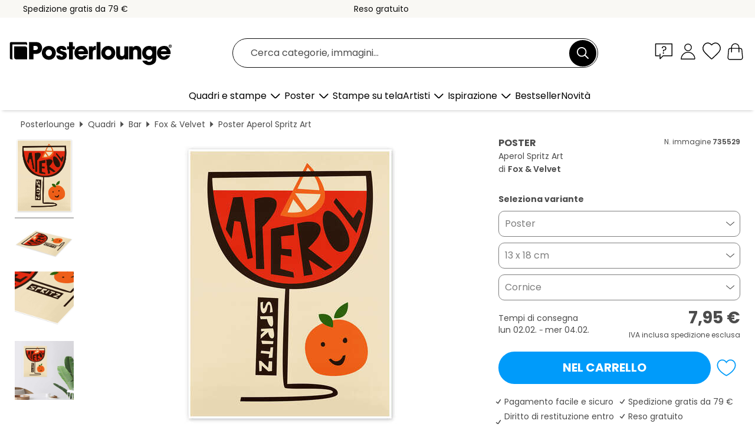

--- FILE ---
content_type: text/html; charset=utf-8
request_url: https://www.posterlounge.it/controller/shop/product/ajax/productarticle.php?i_pid=735529&s_action=images&i_paid=25569&i_paaid=0
body_size: 277
content:
{"id":"productarticle","status":true,"errorCount":0,"errors":[],"results":{"images":[{"url":"https:\/\/media.posterlounge.com\/img\/products\/740000\/735529\/735529_poster_l.jpg","path":"img\/products\/740000\/735529\/735529_poster_l.jpg","title":"Aperol Spritz Art","width":375,"height":500,"sort":1,"thumb":{"url":"https:\/\/media.posterlounge.com\/img\/products\/740000\/735529\/735529_poster.jpg","path":"img\/products\/740000\/735529\/735529_poster.jpg","title":"Aperol Spritz Art","width":203,"height":270,"sort":0},"large":{"url":"https:\/\/media.posterlounge.com\/img\/products\/740000\/735529\/735529_poster_l.jpg","path":"img\/products\/740000\/735529\/735529_poster_l.jpg","title":"Aperol Spritz Art","width":375,"height":500,"sort":0},"zoom":{"url":"https:\/\/media.posterlounge.com\/img\/products\/740000\/735529\/735529_poster.jpg","path":"img\/products\/740000\/735529\/735529_poster.jpg","title":"Aperol Spritz Art","width":1500,"height":2000,"sort":0},"html":"<li class=\"pdv-productZoomThumbnailWrapper\">\n  <a href=\"https:\/\/media.posterlounge.com\/img\/products\/740000\/735529\/735529_poster.jpg\" class=\"pdv-productImage-link\" title=\"Aperol Spritz Art\" target=\"_blank\" data-width=\"1500\" data-height=\"2000\" data-image=\"https:\/\/media.posterlounge.com\/img\/products\/740000\/735529\/735529_poster_l.jpg\" data-zoom-id=\"pdv-productZoomImage\">\n    <img src=\"https:\/\/media.posterlounge.com\/img\/products\/740000\/735529\/735529_poster.jpg\" width=\"203\" height=\"270\" alt=\"Aperol Spritz Art\" title=\"Aperol Spritz Art\" class=\"pdv-productZoomImageThumbnail\" lazyload \/>\n  <\/a>\n<\/li>\n"},{"url":"https:\/\/media.posterlounge.com\/img\/products\/740000\/735529\/735529_poster_pds_l.jpg","path":"img\/products\/740000\/735529\/735529_poster_pds_l.jpg","title":"Aperol Spritz Art","width":500,"height":300,"sort":2,"thumb":{"url":"https:\/\/media.posterlounge.com\/img\/products\/740000\/735529\/735529_poster_pds.jpg","path":"img\/products\/740000\/735529\/735529_poster_pds.jpg","title":"Aperol Spritz Art","width":270,"height":162,"sort":0},"large":{"url":"https:\/\/media.posterlounge.com\/img\/products\/740000\/735529\/735529_poster_pds_l.jpg","path":"img\/products\/740000\/735529\/735529_poster_pds_l.jpg","title":"Aperol Spritz Art","width":500,"height":300,"sort":0},"zoom":{"url":"https:\/\/media.posterlounge.com\/img\/products\/740000\/735529\/735529_poster_pds.jpg","path":"img\/products\/740000\/735529\/735529_poster_pds.jpg","title":"Aperol Spritz Art","width":2000,"height":1200,"sort":0},"html":"<li class=\"pdv-productZoomThumbnailWrapper\">\n  <a href=\"https:\/\/media.posterlounge.com\/img\/products\/740000\/735529\/735529_poster_pds.jpg\" class=\"pdv-productImage-link\" title=\"Aperol Spritz Art\" target=\"_blank\" data-width=\"2000\" data-height=\"1200\" data-image=\"https:\/\/media.posterlounge.com\/img\/products\/740000\/735529\/735529_poster_pds_l.jpg\" data-zoom-id=\"pdv-productZoomImage\">\n    <img src=\"https:\/\/media.posterlounge.com\/img\/products\/740000\/735529\/735529_poster_pds.jpg\" width=\"270\" height=\"162\" alt=\"Aperol Spritz Art\" title=\"Aperol Spritz Art\" class=\"pdv-productZoomImageThumbnail\" lazyload \/>\n  <\/a>\n<\/li>\n"},{"url":"https:\/\/media.posterlounge.com\/img\/products\/740000\/735529\/735529_poster_empCorner_l.jpg","path":"img\/products\/740000\/735529\/735529_poster_empCorner_l.jpg","title":"Aperol Spritz Art","width":500,"height":500,"sort":4,"thumb":{"url":"https:\/\/media.posterlounge.com\/img\/products\/740000\/735529\/735529_poster_empCorner.jpg","path":"img\/products\/740000\/735529\/735529_poster_empCorner.jpg","title":"Aperol Spritz Art","width":270,"height":270,"sort":0},"large":{"url":"https:\/\/media.posterlounge.com\/img\/products\/740000\/735529\/735529_poster_empCorner_l.jpg","path":"img\/products\/740000\/735529\/735529_poster_empCorner_l.jpg","title":"Aperol Spritz Art","width":500,"height":500,"sort":0},"zoom":{"url":"https:\/\/media.posterlounge.com\/img\/products\/740000\/735529\/735529_poster_empCorner.jpg","path":"img\/products\/740000\/735529\/735529_poster_empCorner.jpg","title":"Aperol Spritz Art","width":1000,"height":1000,"sort":0},"html":"<li class=\"pdv-productZoomThumbnailWrapper\">\n  <a href=\"https:\/\/media.posterlounge.com\/img\/products\/740000\/735529\/735529_poster_empCorner.jpg\" class=\"pdv-productImage-link\" title=\"Aperol Spritz Art\" target=\"_blank\" data-width=\"1000\" data-height=\"1000\" data-image=\"https:\/\/media.posterlounge.com\/img\/products\/740000\/735529\/735529_poster_empCorner_l.jpg\" data-zoom-id=\"pdv-productZoomImage\">\n    <img src=\"https:\/\/media.posterlounge.com\/img\/products\/740000\/735529\/735529_poster_empCorner.jpg\" width=\"270\" height=\"270\" alt=\"Aperol Spritz Art\" title=\"Aperol Spritz Art\" class=\"pdv-productZoomImageThumbnail\" lazyload \/>\n  <\/a>\n<\/li>\n"},{"url":"https:\/\/media.posterlounge.com\/img\/products\/740000\/735529\/735529_poster_room_bar_l.jpg","path":"img\/products\/740000\/735529\/735529_poster_room_bar_l.jpg","title":"Aperol Spritz Art","width":500,"height":500,"sort":10,"thumb":{"url":"https:\/\/media.posterlounge.com\/img\/products\/740000\/735529\/735529_poster_room_bar.jpg","path":"img\/products\/740000\/735529\/735529_poster_room_bar.jpg","title":"Aperol Spritz Art","width":270,"height":270,"sort":0},"large":{"url":"https:\/\/media.posterlounge.com\/img\/products\/740000\/735529\/735529_poster_room_bar_l.jpg","path":"img\/products\/740000\/735529\/735529_poster_room_bar_l.jpg","title":"Aperol Spritz Art","width":500,"height":500,"sort":0},"zoom":{"url":"https:\/\/media.posterlounge.com\/img\/products\/740000\/735529\/735529_poster_room_bar.jpg","path":"img\/products\/740000\/735529\/735529_poster_room_bar.jpg","title":"Aperol Spritz Art","width":2000,"height":2000,"sort":0},"html":"<li class=\"pdv-productZoomThumbnailWrapper\">\n  <a href=\"https:\/\/media.posterlounge.com\/img\/products\/740000\/735529\/735529_poster_room_bar.jpg\" class=\"pdv-productImage-link\" title=\"Aperol Spritz Art\" target=\"_blank\" data-width=\"2000\" data-height=\"2000\" data-image=\"https:\/\/media.posterlounge.com\/img\/products\/740000\/735529\/735529_poster_room_bar_l.jpg\" data-zoom-id=\"pdv-productZoomImage\">\n    <img src=\"https:\/\/media.posterlounge.com\/img\/products\/740000\/735529\/735529_poster_room_bar.jpg\" width=\"270\" height=\"270\" alt=\"Aperol Spritz Art\" title=\"Aperol Spritz Art\" class=\"pdv-productZoomImageThumbnail\" lazyload \/>\n  <\/a>\n<\/li>\n"}]}}